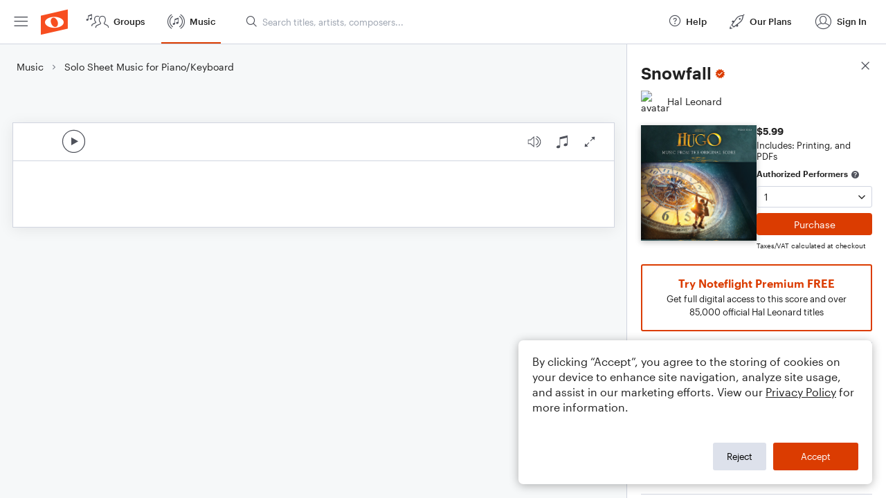

--- FILE ---
content_type: text/html; charset=utf-8
request_url: https://www.noteflight.com/pub_embed/d530b379124d59b9a0bcb850b0a92dc9?token=eyJhbGciOiJIUzI1NiJ9.eyJkYXRhIjp7InB1Ymxpc2hlZF9zY29yZV9pZCI6ImQ1MzBiMzc5MTI0ZDU5YjlhMGJjYjg1MGIwYTkyZGM5IiwicHJldmlldyI6dHJ1ZSwicGVyc29uYWxpemF0aW9uIjpudWxsLCJkaXNhYmxlUHJpbnRpbmciOnRydWV9LCJleHAiOjE3NjU4Mzk5MTV9.LW9K0oa48pB9_01o8yb4Z9jvPeJCDTTB2nG6Yix_tCE
body_size: 2142
content:
<!DOCTYPE html>
<html lang="en" xml:lang="en" xmlns="http://www.w3.org/1999/xhtml">
  <head>
    <meta content="text/html;charset=UTF-8" http-equiv="content-type" />
    <meta http-equiv="X-UA-Compatible" content="requiresActiveX=true" />

      <meta name="robots" content="noindex,nofollow" />

    <title>
      Noteflight - Online Music Notation Software
    </title>
    <script language="javascript">
      var appConfigJsonB64 = "[base64]/[base64]/[base64]"
    </script>
    <script src="https://production-assets.noteflight.com/speedyg/speedyg-4c2427bb07763e398acc.js"></script>
  </head>
  <body id="appBody">
  <div id="mainPage">
    <div id="embedContainer">
      <iframe id="embedIframe" class="fullSize" allow="autoplay; fullscreen"></iframe>
    </div>
    <div id="svgContainer">
      <div id="svgContainerHeader" class="svgContainerHeader" role="navigation" aria-label="svgContainerHeade">
        <div class="svgContainerHeaderInner" role="toolbar" aria-orientation="horizontal">
          <div class="headerPaletteLeft">
            <button
              id="playButton"
              class="unstyled paletteButton playCircle"
              aria-label="Play">
            </button>
          </div>
          <div class="headerPaletteRight">
            <button
              id="playbackButton"
              class="unstyled paletteButton playback"
              aria-label="Playback">
            </button>
            <button
              id="scoreButton"
              class="unstyled paletteButton notes"
              aria-label="Score">
            </button>
            <div id="printButtonContainer" class="hidden">
              <button
                id="printButton"
                class="unstyled paletteButton printSimple"
                aria-label="Print PDF Sample"
                aria-disabled="true">
              </button>
            </div>
            <button
              id="fullScreenButton"
              class="unstyled paletteButton"
              aria-label="Full Screen">
            </button>
          </div>
        </div>
      </div>
      <div id="pagesContainer" class="pagesContainer" role="main">
        <div id="pageTurnerBack" class="performUI performPageTurner back"></div>
        <div id="pageTurnerForward" class="performUI performPageTurner forward"></div>
      </div>
      <div id="spinner" class="hidden">
        <div id="spinner" class="overlay">
          <div class="spinnerContainer">
            <div class="spinner">
            </div>
            <div id="overlayCaption" class="overlayCaption"></div>
          </div>
        </div>
      </div>
    </div>
  </div>
</body>

</html>
